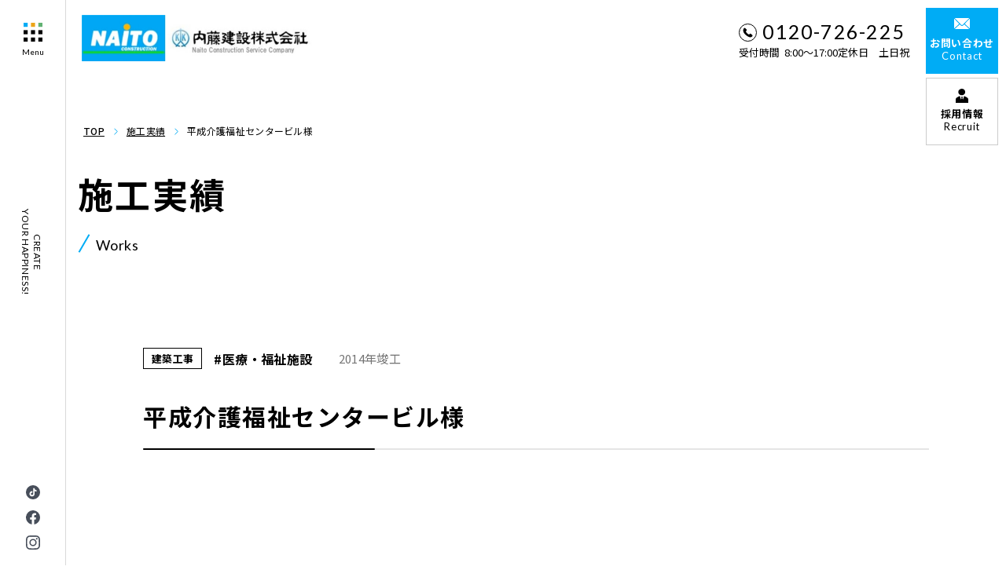

--- FILE ---
content_type: text/html; charset=UTF-8
request_url: https://naito-csc.jp/works/p408/
body_size: 6984
content:
<!DOCTYPE html>
<html lang="ja">
  <head>
  <meta charset="utf-8">
  <meta name="format-detection" content="telephone=no">
  <meta http-equiv="X-UA-Compatible" content="IE=edge">
    <link rel="preconnect" href="https://fonts.googleapis.com">
  <link rel="preconnect" href="https://fonts.gstatic.com" crossorigin>
  <!-- Google Tag Manager -->
  <script>
  (function(w, d, s, l, i) {
    w[l] = w[l] || [];
    w[l].push({
      'gtm.start': new Date().getTime(),
      event: 'gtm.js'
    });
    var f = d.getElementsByTagName(s)[0],
      j = d.createElement(s),
      dl = l != 'dataLayer' ? '&l=' + l : '';
    j.async = true;
    j.src =
      'https://www.googletagmanager.com/gtm.js?id=' + i + dl;
    f.parentNode.insertBefore(j, f);
  })(window, document, 'script', 'dataLayer', 'GTM-NMSSNWNX');
  </script>
  <!-- End Google Tag Manager -->
    <meta name="viewport" content="width=device-width, initial-scale=1, maximum-scale=1, user-scalable=0">  <script>
  var IS_PSI = navigator.userAgent.indexOf("Google Page Speed") >= 0 || navigator.userAgent.indexOf("Lighthouse") >=
    0 || navigator.userAgent.indexOf("Speed Insights") >= 0;
  </script>
  <script async src="https://naito-csc.jp/assets/js/lib/detector.min.js"></script>
  <link rel="canonical" href="https://naito-csc.jp/works/p408/">

  <title>平成介護福祉センタービル様｜施工実績｜岐阜の総合建設 【内藤建設株式会社】</title>
  <meta name="description" content="内藤建設の施工実績をご紹介します。公共施設、医療・福祉施設、商業施設、工場・倉庫等、事務所、マンション、再生建築、土木工事、改修工事なら、内藤建設にお任せください。">
  <meta name="keywords" content="">

  <!--facebook-->
  <meta property="og:title" content="平成介護福祉センタービル様｜施工実績｜岐阜の総合建設 【内藤建設株式会社】">
  <meta property="og:type" content="website">
  <meta property="og:url" content="https://naito-csc.jp/works/p408/">
  <meta property="og:image"
    content="https://naito-csc.jp/assets/img/common/other/OGP.png">
  <meta property="og:site_name"
    content="Naito-csc">
  <meta property="og:description" content="内藤建設の施工実績をご紹介します。公共施設、医療・福祉施設、商業施設、工場・倉庫等、事務所、マンション、再生建築、土木工事、改修工事なら、内藤建設にお任せください。">
  <meta property="fb:app_id" content="">
  <!--/facebook-->

  <!-- Twitter -->
  <meta name="twitter:card" content="summary_large_image">
  <meta name="twitter:url" content="https://naito-csc.jp/works/p408/">
  <meta name="twitter:title" content="平成介護福祉センタービル様｜施工実績｜岐阜の総合建設 【内藤建設株式会社】">
  <meta name="twitter:description" content="内藤建設の施工実績をご紹介します。公共施設、医療・福祉施設、商業施設、工場・倉庫等、事務所、マンション、再生建築、土木工事、改修工事なら、内藤建設にお任せください。">
  <meta name="twitter:image"
    content="https://naito-csc.jp/assets/img/common/other/OGP.png">
  <meta name="twitter:site"
    content="Naito-csc">
  <meta name="twitter:creator"
    content="Naito-csc">
  <!-- /Twitter -->

  <!--css-->
  <link href="https://naito-csc.jp/assets/css/styles.min.css" rel="stylesheet" media="all">
    <link href="https://naito-csc.jp/assets/css/custom.css" rel="stylesheet" media="all">
  <link href="https://naito-csc.jp/assets/css/lib/aos.min.css" rel="stylesheet" media="all">
    <!--/css-->

  <link rel="icon" href="https://naito-csc.jp/assets/img/common/favicon.ico" type="image/vnd.microsoft.icon">
  <link rel="apple-touch-icon" href="https://naito-csc.jp/assets/img/common/apple.png" />
  <meta name='robots' content='max-image-preview:large' />
<link rel="alternate" type="application/json+oembed" href="https://naito-csc.jp/wp-json/oembed/1.0/embed?url=https%3A%2F%2Fnaito-csc.jp%2Fworks%2Fp408%2F" />
<link rel="alternate" type="text/xml+oembed" href="https://naito-csc.jp/wp-json/oembed/1.0/embed?url=https%3A%2F%2Fnaito-csc.jp%2Fworks%2Fp408%2F&#038;format=xml" />
<link rel="icon" href="https://naito-csc.jp/wp/wp-content/uploads/2023/10/favicon.ico" sizes="32x32" />
<link rel="icon" href="https://naito-csc.jp/wp/wp-content/uploads/2023/10/favicon.ico" sizes="192x192" />
<link rel="apple-touch-icon" href="https://naito-csc.jp/wp/wp-content/uploads/2023/10/favicon.ico" />
<meta name="msapplication-TileImage" content="https://naito-csc.jp/wp/wp-content/uploads/2023/10/favicon.ico" />
<link rel="stylesheet" href="https://naito-csc.jp/assets/css/page/works.min.css">
<link rel="stylesheet" href="https://naito-csc.jp/assets/css/lib/slick.css">
</head>

<body id="works" class="works">
  <!-- Google Tag Manager (noscript) -->
<noscript><iframe src="https://www.googletagmanager.com/ns.html?id=GTM-NMSSNWNX" height="0" width="0"
    style="display:none;visibility:hidden"></iframe></noscript>
<!-- End Google Tag Manager (noscript) -->
<header id="header" class="header">
  <div class="inHeader">
    <a href="https://naito-csc.jp/" class="logo-wrapper animate-firstload fade-right delay1" aria-label="logo">
            <p class="logo">
        <img class="SP" rel="js-lazy" src="[data-uri]"
          data-src="https://naito-csc.jp/wp/wp-content/themes/wp-templ/assets/image/common/logoSP.jpg" width="82" height="46" alt="内藤建設株式会社">
        <img class="PC" rel="js-lazy" src="[data-uri]"
          data-src="https://naito-csc.jp/wp/wp-content/themes/wp-templ/assets/image/common/logo.jpg" width="298" height="60" alt="内藤建設株式会社">
      </p>
          </a>
    <div class="layerMenu">
      <div class="inLayer">
        <div class="hNavi animate-firstload fade-left delay1">
          <ul>
            <li class="c-calling PC js-change-color">
              <a href="tel:0120-726-225" aria-label="calling">
                <p class="c-tel PC">0120-726-225</p>
                <p class="c-time PC">受付時間&nbsp;&nbsp;8:00〜17:00定休日　土日祝</p>
              </a>
            </li>
            <li>
              <ul class="contact-info-wrapper">
                <li class="c-contact-link">
                  <a href="https://naito-csc.jp/contact/">
                    <p class="txt-jp">お問い合わせ</p>
                    <p class="txt-en">Contact</p>
                  </a>
                </li>
                <li class="c-recruit-link">
                  <a href="https://www.naito-csc.com/" target="_blank">
                    <p class="txt-jp">採用情報</p>
                    <p class="txt-en">Recruit</p>
                  </a>
                </li>
                <li class="SP">
                  <p class="hamberger"></p>
                </li>
              </ul>
            </li>
          </ul>
        </div>
        <div class="gNavi">
          <div class="gNavi-inner">
            <div class="nav-heading">
              <a href="https://naito-csc.jp/" class="logo-wrapper">
                <p class="logo">
                  <img class="SP" rel="js-lazy" src="[data-uri] "
                    data-src="https://naito-csc.jp/wp/wp-content/themes/wp-templ/assets/image/common/logo_naviSP.png" width="82" height="46"
                    alt="NAITO">
                  <img class="PC" rel="js-lazy" src="[data-uri] "
                    data-src="https://naito-csc.jp/wp/wp-content/themes/wp-templ/assets/image/common/logo_navi.png" width="298" height="58"
                    alt="NAITO">
                </p>
              </a>
              <p class="close-btn"><span></span></p>
            </div>
            <div class="nav-content">
              <div class="nav-sec01">
                <a class="nav-link style02" href="https://naito-csc.jp/about/"><span>内藤建設について</span></a>
                <a class="nav-link style02" href="https://naito-csc.jp/works/"><span>施工実績</span></a>
                <a class="nav-link style02" href="https://naito-csc.jp/project/"><span>プロジェクトストーリー</span></a>
                <a class="nav-link style02" href="https://naito-csc.jp/news/"><span>お知らせ</span></a>
                <a class="nav-link style02" href="https://naito-csc.jp/sdgs/"><span>SDGs</span></a>
                <a class="nav-link style02 last-child" href="https://naito-csc.jp/company/"><span>会社情報</span></a>
                <ul class="nav-sublink-list">
                  <li class="sublink-item">
                    <a href="https://naito-csc.jp/company/message/"><span>代表挨拶</span></a>
                  </li>
                  <li class="sublink-item">
                    <a href="https://naito-csc.jp/company/access/"><span>アクセスマップ</span></a>
                  </li>
                  <li class="sublink-item">
                    <a href="https://naito-csc.jp/company/philosophy/"><span>理念・方針</span></a>
                  </li>
                  <li class="sublink-item">
                    <a href="https://naito-csc.jp/company/history/"><span>沿革</span></a>
                  </li>
                  <li class="sublink-item">
                    <a href="https://naito-csc.jp/company/profile/"><span>会社概要</span></a>
                  </li>
                  <li class="sublink-item">
                    <a href="https://naito-csc.jp/company/newsletter/"><span>ニュースレター</span></a>
                  </li>
                  <li class="sublink-item"></li>
                  <li class="sublink-item">
                    <a href="https://naito-csc.jp/company/sustainability/"><span>サステナビリティ</span></a>
                  </li>
                </ul>
                <p class="nav-link style02 disable"><span>事業内容</span></p>
                <ul class="nav-sublink-list">
                  <li class="sublink-item">
                    <a href="https://naito-csc.jp/services/design/"><span>設計部</span></a>
                  </li>
                  <li class="sublink-item">
                    <a href="https://naito-csc.jp/services/civil/"><span>土木事業部</span></a>
                  </li>
                  <li class="sublink-item">
                    <a href="https://naito-csc.jp/services/construction/"><span>総合建設部</span></a>
                  </li>
                  <li class="sublink-item">
                    <a href="https://naito-csc.jp/services/cs/"><span>CS事業部</span></a>
                  </li>
                  <li class="sublink-item">
                    <a href="https://naito-csc.jp/services/home/"><span>住宅事業部</span></a>
                  </li>
                  <li class="sublink-item">
                    <a href="https://naito-csc.jp/services/real_estate/"><span>不動産事業部</span></a>
                  </li>
                </ul>
                <a class="nav-link item-txt c-link-ico" href="https://www.naito-csc.com/"><span>採用情報</span></a>
              </div>
              <div class="nav-sec02">
                <div class="nav-photo">
                  <p class="SP"><img src="[data-uri]"
                      data-src="https://naito-csc.jp/wp/wp-content/themes/wp-templ/assets/image/common/gnav_img_01SP.jpg" width="330" height="132"
                      rel="js-lazy" alt="menu"></p>
                  <p class="PC"><img src="[data-uri]"
                      data-src="https://naito-csc.jp/wp/wp-content/themes/wp-templ/assets/image/common/gnav_img_01.jpg" width="680" height="228"
                      rel="js-lazy" alt="menu"></p>
                </div>
                <div class="nav-contact">
                  <ul>
                    <li class="contact-link">
                      <a class="c-btn01" href="https://naito-csc.jp/contact/">
                        <p class="txt-jp">お問い合わせ</p>
                        <p class="txt-en">Contact</p>
                      </a>
                    </li>
                    <li class="recruit-link">
                      <a class="c-btn01" href="https://www.naito-csc.com/" target="_blank">
                        <p class="txt-jp">採用情報</p>
                        <p class="txt-en">Recruit</p>
                      </a>
                    </li>
                  </ul>
                  <div class="calling">
                    <a class="c-btn01" href="tel:0120-726-225">
                      <p class="c-tel">0120-726-225</p>
                      <p class="c-time">受付時間 &nbsp;8:00〜17:00定休日　土日祝</p>
                    </a>
                  </div>
                </div>
              </div>
            </div>
            <div class="nav-footer">
              <a class="nav-link c-item-txt" href="https://naito-csc.jp/privacy/"><span
                  class=" c-hover-txt__udl">個人情報保護方針</span></a>
              <div class="sns-ico">
                <a href="https://www.tiktok.com/@naito_nesan?is_from_webapp=1&sender_device=pc" aria-label="tiktok sns"
                  class="ico tiktok-ico c-transition" target="_blank"></a>
                <a href="https://www.facebook.com/people/内藤建設株式会社/100063815852170/" aria-label="facebook sns"
                  class="ico facebook-ico c-transition" target="_blank"></a>
                <a href="https://www.instagram.com/naito.kk/" aria-label="facebook sns"
                  class="ico instagram-ico c-transition" target="_blank"></a>
              </div>
            </div>
          </div>
        </div>
      </div>
    </div>
  </div>
</header>
<div class="fixed-sidebar animate-firstload fade-right">
  <div class="sidebar-inner">
    <p class="hamberger">Menu</p>
    <p class="sidebar-txt">CREATE<br>YOUR HAPPINESS!</p>
    <div class="sns-ico">
      <a href="https://www.tiktok.com/@naito_nesan?is_from_webapp=1&sender_device=pc" aria-label="tiktok sns"
        class="ico tiktok-ico" target="_blank"></a>
      <a href="https://www.facebook.com/people/内藤建設株式会社/100063815852170/" aria-label="facebook sns"
        class="ico facebook-ico" target="_blank"></a>
      <a href="https://www.instagram.com/naito.kk/" aria-label="instagram sns" class="ico instagram-ico"
        target="_blank"></a>
    </div>
  </div>
</div>  <main id="wrap" class="single-works">
    <div class="inner1174">
      <div class="c-breadcrumb aos-init" data-aos="fade-in">
        <ul class="c-breadcrumb__items">
          <li><a href="https://naito-csc.jp/">TOP</a></li>
          <li><a href="https://naito-csc.jp/works/">施工実績</a></li>
          <li>平成介護福祉センタービル様</li>
        </ul>
      </div>
      <p class="c-ttl02 left aos-init" data-aos="fade-left">
        <span class="c-ttl02__ttlen">Works</span>
        <span class="c-ttl02__ttljp">施工実績</span>
      </p>
    </div>

    <div class="p-works">
      <div class="cms-single01">
        <div class="single-main inner1000">
          <div class="single-info  aos-init" data-aos="fade-up">
            <div class="info-inner">
                                <span class="single-cat cat1">建築工事</span>
                                              <span class="single-cat cat2">#医療・福祉施設</span>
                            <span class="single-date">2014年竣工</span>
            </div>
            <h1 class="single-ttl aos-init" data-aos="fade-up">平成介護福祉センタービル様</h1>
          </div>
        </div>
                  <div class="single-gallery aos-init" data-aos="fade-up">
            <div class="gallery-slider">
                              <div class="gallery-photo">
                  <img src="https://naito-csc.jp/wp/wp-content/uploads/2023/03/26146b2e1b71e1003138bc895cc10ebd.jpg" width="940" height="634" alt="">
                                  </div>
                              <div class="gallery-photo">
                  <img src="https://naito-csc.jp/wp/wp-content/uploads/2023/03/814a237603d9fa77ef1b740f6386c4db.jpg" width="940" height="634" alt="">
                                  </div>
                              <div class="gallery-photo">
                  <img src="https://naito-csc.jp/wp/wp-content/uploads/2023/03/9fb5738cbbb7704055be67f1c3c22c2e.jpg" width="940" height="634" alt="">
                                  </div>
                              <div class="gallery-photo">
                  <img src="https://naito-csc.jp/wp/wp-content/uploads/2023/03/718f4fd887b9a16b40efe73f463fdc41.jpg" width="940" height="634" alt="">
                                  </div>
                              <div class="gallery-photo">
                  <img src="https://naito-csc.jp/wp/wp-content/uploads/2023/03/94135fbab758f827f768cf541f70e194.jpg" width="940" height="634" alt="">
                                  </div>
                              <div class="gallery-photo">
                  <img src="https://naito-csc.jp/wp/wp-content/uploads/2023/03/dbe1ab0a88933eed668d10586e622dd2.jpg" width="940" height="634" alt="">
                                  </div>
                              <div class="gallery-photo">
                  <img src="https://naito-csc.jp/wp/wp-content/uploads/2023/03/8e70bdd45b0998d54899ce792c061936.jpg" width="940" height="634" alt="">
                                  </div>
                          </div>
            <p class="tool-slide">
              <span class="pagingInfo"></span>
            </p>
          </div>
                <div class="inner940">
                              <div class="single-content aos-init" data-aos="fade-up"></div>
          <div class="clearfix"></div>
                  </div>
      </div>

            <div class="single-pagenavi inner940 aos-init" data-aos="fade-up">
        <div class="single-wrap">
          <div class="page-prev">
                          <a href="https://naito-csc.jp/works/p416/" class="inner">
                <div class="page-thumb">
                  <img src="[data-uri]" data-src="https://naito-csc.jp/wp/wp-content/uploads/2023/03/e73480a018fa7cf1cb77206d6c8f486f2.jpg" rel="js-lazy" width="180" height="122" alt="">
                </div>
                                <p class="page-ttl">特別養護老人ホームオーク様                </p>
              </a>
                      </div>
          <div class="page-tolist">
            <a href="https://naito-csc.jp/works/" class="c-btn01">
              <span class="txt">一覧を見る</span>
            </a>
          </div>
          <div class="page-next">
                          <a href="https://naito-csc.jp/works/p406/" class="inner">
                <div class="page-thumb">
                  <img src="[data-uri]" data-src="https://naito-csc.jp/wp/wp-content/uploads/2023/03/CIMG2956.jpg" rel="js-lazy" width="180" height="122" alt="名古屋市立西部医療センター様">
                </div>
                                <p class="page-ttl">名古屋市立西部医療センター様</p>
              </a>
                      </div>
        </div>
      </div>
              <div class="related-block">
          <div class="c-ttl02 style-center aos-init" data-aos="fade-in">
            <p class="c-ttl02__ttlen">Related Works</p>
            <h2 class="c-ttl02__ttljp">施工実績</h2>
          </div>
          <div class="related-list aos-init" data-aos="fade-in">
            <div class="worklist-slider">
                              <a href="https://naito-csc.jp/works/p623/" class="c-hover c-worklist-item ">
                                      <div class="c-hover__viewbox">
                      <div class="photo">
                        <img src="[data-uri]" data-src="https://naito-csc.jp/wp/wp-content/uploads/2023/03/041.jpg" rel="js-lazy" width="364" height="245" alt="外壁改修">
                      </div>
                    </div>
                                    <div class="worklist-info">
                    <div class="sub-info">
                      <div class="cate-list">
                                                                              <span class="cate">改修工事</span>
                                                                                                                                <span class="cate cate2">#医療・福祉施設</span>
                                                                        </div>
                      <p class="time">2014年竣工</p>
                    </div>
                    <h2 class="worklist-ttl">外壁改修</h2>
                  </div>
                </a>
                              <a href="https://naito-csc.jp/works/p3600/" class="c-hover c-worklist-item ">
                                      <div class="c-hover__viewbox">
                      <div class="photo">
                        <img src="[data-uri]" data-src="https://naito-csc.jp/wp/wp-content/uploads/2025/07/002.jpg" rel="js-lazy" width="364" height="245" alt="株式会社明田 様　本社事務所及び倉庫">
                      </div>
                    </div>
                                    <div class="worklist-info">
                    <div class="sub-info">
                      <div class="cate-list">
                                                                              <span class="cate">建築工事</span>
                                                                                                                                <span class="cate cate2">#医療・福祉施設</span>
                                                      <span class="cate cate2">#教育施設</span>
                                                                        </div>
                      <p class="time">2025年竣工</p>
                    </div>
                    <h2 class="worklist-ttl">株式会社明田 様　本社事務所及び倉庫</h2>
                  </div>
                </a>
                              <a href="https://naito-csc.jp/works/p932/" class="c-hover c-worklist-item ">
                                      <div class="c-hover__viewbox">
                      <div class="photo">
                        <img src="[data-uri]" data-src="https://naito-csc.jp/wp/wp-content/uploads/2023/03/110775730ea7ce261c39f978da05c12c-1-scaled.jpg" rel="js-lazy" width="364" height="245" alt="社会福祉法人髙佳会 様　笠松いきいき倶楽部">
                      </div>
                    </div>
                                    <div class="worklist-info">
                    <div class="sub-info">
                      <div class="cate-list">
                                                                              <span class="cate">建築工事</span>
                                                                                                                                <span class="cate cate2">#医療・福祉施設</span>
                                                                        </div>
                      <p class="time">2022年竣工</p>
                    </div>
                    <h2 class="worklist-ttl">社会福祉法人髙佳会 様　笠松いきいき倶楽部</h2>
                  </div>
                </a>
                              <a href="https://naito-csc.jp/works/p1046/" class="c-hover c-worklist-item ">
                                      <div class="c-hover__viewbox">
                      <div class="photo">
                        <img src="[data-uri]" data-src="https://naito-csc.jp/wp/wp-content/uploads/2023/03/110775730ea7ce261c39f978da05c12c-20-scaled.jpg" rel="js-lazy" width="364" height="245" alt="社会福祉法人みなと福祉会 様　あしたの家">
                      </div>
                    </div>
                                    <div class="worklist-info">
                    <div class="sub-info">
                      <div class="cate-list">
                                                                              <span class="cate">建築工事</span>
                                                                                                                                <span class="cate cate2">#医療・福祉施設</span>
                                                                        </div>
                      <p class="time">2022年竣工</p>
                    </div>
                    <h2 class="worklist-ttl">社会福祉法人みなと福祉会 様　あしたの家</h2>
                  </div>
                </a>
                              <a href="https://naito-csc.jp/works/p904/" class="c-hover c-worklist-item  has-virtual">
                                      <div class="c-hover__viewbox">
                      <div class="photo">
                        <img src="[data-uri]" data-src="https://naito-csc.jp/wp/wp-content/uploads/2023/03/063.jpg" rel="js-lazy" width="364" height="245" alt="社会福祉法人髙佳会 様　長森いきいき倶楽部ANNEX">
                      </div>
                    </div>
                                    <div class="worklist-info">
                    <div class="sub-info">
                      <div class="cate-list">
                                                                              <span class="cate">建築工事</span>
                                                                                                                                <span class="cate cate2">#医療・福祉施設</span>
                                                                        </div>
                      <p class="time">2021年竣工</p>
                    </div>
                    <h2 class="worklist-ttl">社会福祉法人髙佳会 様　長森いきいき倶楽部ANNEX</h2>
                  </div>
                </a>
                              <a href="https://naito-csc.jp/works/p458/" class="c-hover c-worklist-item ">
                                      <div class="c-hover__viewbox">
                      <div class="photo">
                        <img src="[data-uri]" data-src="https://naito-csc.jp/wp/wp-content/uploads/2023/03/e73480a018fa7cf1cb77206d6c8f486f1.jpg" rel="js-lazy" width="364" height="245" alt="ショートスティゆうゆう様">
                      </div>
                    </div>
                                    <div class="worklist-info">
                    <div class="sub-info">
                      <div class="cate-list">
                                                                              <span class="cate">建築工事</span>
                                                                                                                                <span class="cate cate2">#医療・福祉施設</span>
                                                                        </div>
                      <p class="time">2014年竣工</p>
                    </div>
                    <h2 class="worklist-ttl">ショートスティゆうゆう様</h2>
                  </div>
                </a>
                              <a href="https://naito-csc.jp/works/p751/" class="c-hover c-worklist-item ">
                                      <div class="c-hover__viewbox">
                      <div class="photo">
                        <img src="[data-uri]" data-src="https://naito-csc.jp/wp/wp-content/uploads/2023/03/8433258455e0a40702af323fa5c87c75-e1466568859728.jpg" rel="js-lazy" width="364" height="245" alt="河合内科医院様">
                      </div>
                    </div>
                                    <div class="worklist-info">
                    <div class="sub-info">
                      <div class="cate-list">
                                                                              <span class="cate">設計施工</span>
                                                                                                                                <span class="cate cate2">#医療・福祉施設</span>
                                                                        </div>
                      <p class="time">2016年竣工</p>
                    </div>
                    <h2 class="worklist-ttl">河合内科医院様</h2>
                  </div>
                </a>
                              <a href="https://naito-csc.jp/works/p741/" class="c-hover c-worklist-item ">
                                      <div class="c-hover__viewbox">
                      <div class="photo">
                        <img src="[data-uri]" data-src="https://naito-csc.jp/wp/wp-content/uploads/2023/03/f1a00bef0f16d33e9bdcae6221a1d98a-e1467002257322.jpg" rel="js-lazy" width="364" height="245" alt="あいさんハウス・ぎふ様">
                      </div>
                    </div>
                                    <div class="worklist-info">
                    <div class="sub-info">
                      <div class="cate-list">
                                                                              <span class="cate">建築工事</span>
                                                                                                                                <span class="cate cate2">#医療・福祉施設</span>
                                                                        </div>
                      <p class="time">2016年竣工</p>
                    </div>
                    <h2 class="worklist-ttl">あいさんハウス・ぎふ様</h2>
                  </div>
                </a>
                              <a href="https://naito-csc.jp/works/p2795/" class="c-hover c-worklist-item ">
                                      <div class="c-hover__viewbox">
                      <div class="photo">
                        <img src="[data-uri]" data-src="https://naito-csc.jp/wp/wp-content/uploads/2024/03/002.jpg" rel="js-lazy" width="364" height="245" alt="医療法人和光会 様　ファミリーケア六条">
                      </div>
                    </div>
                                    <div class="worklist-info">
                    <div class="sub-info">
                      <div class="cate-list">
                                                                              <span class="cate">建築工事</span>
                                                      <span class="cate">木造建築</span>
                                                                                                                                <span class="cate cate2">#医療・福祉施設</span>
                                                                        </div>
                      <p class="time">2024年竣工</p>
                    </div>
                    <h2 class="worklist-ttl">医療法人和光会 様　ファミリーケア六条</h2>
                  </div>
                </a>
                              <a href="https://naito-csc.jp/works/p857/" class="c-hover c-worklist-item ">
                                      <div class="c-hover__viewbox">
                      <div class="photo">
                        <img src="[data-uri]" data-src="https://naito-csc.jp/wp/wp-content/uploads/2023/03/004.jpg" rel="js-lazy" width="364" height="245" alt="株式会社羽島企画 様　ハッピーナチュラルママーズタウン">
                      </div>
                    </div>
                                    <div class="worklist-info">
                    <div class="sub-info">
                      <div class="cate-list">
                                                                              <span class="cate">建築工事</span>
                                                                                                                                <span class="cate cate2">#医療・福祉施設</span>
                                                                        </div>
                      <p class="time">2019年竣工</p>
                    </div>
                    <h2 class="worklist-ttl">株式会社羽島企画 様　ハッピーナチュラルママーズタウン</h2>
                  </div>
                </a>
                          </div>
            <div class="progress aos-init" data-aos="fade-in" role="progressbar" aria-label="progressbar" aria-valuemin="0" aria-valuemax="100">
            </div>
          </div>
        </div>
      
    </div>
  </main>
  <div class="consul-block">
  <div class="contact-block-wrapper">
    <div class="contact-block inner1174">
      <div class="c-ttl02 contact-item item01">
        <small class="aos-init" data-aos="fade-up" data-aos-delay="300">お問い合わせはお電話またはメールフォームにてお気軽にお寄せください。</small>
        <span class="c-ttl02__ttlen aos-init" data-aos="fade-up" data-aos-delay="200">Contact</span>
        <span class="c-ttl02__ttljp aos-init" data-aos="fade-up" data-aos-delay="100">お問い合わせ・ご相談</span>
      </div>
      <div class="contact-item-wrapper aos-init" data-aos="fade-up" data-aos-delay="400">
        <div class="contact-item c-calling item02">
          <a href="tel:0120-726-225">
            <p class="c-tel">0120-726-225</p>
            <p class="c-time">受付時間  8:00〜17:00　定休日 土日祝</p>
          </a>
        </div>
        <div class="contact-item item03">
          <a class="c-contact-link" href="https://naito-csc.jp/contact/">
            <p class="txt-jp">お問い合わせ</p>
            <p class="txt-en">Contact</p>
          </a>
          <a class="c-recruit-link" href="https://www.naito-csc.com/">
            <p class="txt-jp">採用情報</p>
            <p class="txt-en">Recruit</p>
          </a>
        </div>
      </div>
    </div>
  </div>
</div>
<footer class="footer" id="footer">
  <div class="inner1076">
    <a href="https://naito-csc.jp/" class="logo-wrapper">
      <img src="[data-uri]" data-src="https://naito-csc.jp/wp/wp-content/themes/wp-templ/assets/image/common/logo_footer.png" width="298" height="60" rel="js-lazy" alt="NAITO">
    </a>
    <div class="footer-info">
      <div class="footer-info-left">
        <p class="txt01">
          〒500-8645 <br class="PC">
          岐阜県岐阜市六条南3丁目10番10号
        </p>
        <div class="txt02">
          <a href="tel:058(272)0225">TEL 058(272)0225</a> / <br class="SP">FAX 058(272)7110
        </div>
      </div>
      <div class="footer-info-right">
        <div class="sns-ico">
          <a href="https://www.tiktok.com/@naito_nesan?is_from_webapp=1&sender_device=pc" target="_blank" aria-label="tiktok sns" class="ico tiktok-ico"></a>
          <a href="https://www.facebook.com/people/内藤建設株式会社/100063815852170/" target="_blank" aria-label="facebook sns" class="ico facebook-ico"></a>
          <a href="https://www.instagram.com/naito.kk/" target="_blank" aria-label="instagram sns" class="ico instagram-ico"></a>
        </div>
      </div>
    </div>
    <div class="footer-sitemap">
      <ul class="sitemap-list">
        <li class="ttl01">Contents</li>
        <li class="txt01"><a href="https://naito-csc.jp/">トップページ</a></li>
        <li class="txt01"><a href="https://naito-csc.jp/about/">内藤建設について</a></li>
        <li class="txt01"><a href="https://naito-csc.jp/works/">施工実績</a></li>
        <li class="txt01"><a href="https://naito-csc.jp/project/">プロジェクトストーリー</a></li>
        <li class="txt01"><a href="https://naito-csc.jp/news/">お知らせ</a></li>
        <li class="txt01"><a href="https://naito-csc.jp/sdgs/">内藤建設の取り組み</a></li>
      </ul>
      <ul class="sitemap-list">
        <li class="ttl01 disable">Services</li>
        <li class="txt01 disable">事業内容</li>
        <li class="txt02"><a href="https://naito-csc.jp/services/design/">設計部</a></li>
        <li class="txt02"><a href="https://naito-csc.jp/services/construction/">総合建設部</a></li>
        <li class="txt02"><a href="https://naito-csc.jp/services/home/">住宅事業部</a></li>
        <li class="txt02"><a href="https://naito-csc.jp/services/civil/">土木事業部</a></li>
        <li class="txt02"><a href="https://naito-csc.jp/services/cs/">CS事業部</a></li>
        <li class="txt02"><a href="https://naito-csc.jp/services/real_estate/">不動産事業部</a></li>
      </ul>
      <ul class="sitemap-list">
        <li class="ttl01 ">Company</li>
        <li class="txt01"><a href="https://naito-csc.jp/company/">会社情報</a></li>
        <li class="txt02"><a href="https://naito-csc.jp/company/message/">代表挨拶</a></li>
        <li class="txt02"><a href="https://naito-csc.jp/company/philosophy/">理念・方針</a></li>
        <li class="txt02"><a href="https://naito-csc.jp/company/profile/">会社概要</a></li>
        <li class="txt02"><a href="https://naito-csc.jp/company/access/">アクセスマップ</a></li>
        <li class="txt02"><a href="https://naito-csc.jp/company/history/">沿革</a></li>
        <li class="txt02"><a href="https://naito-csc.jp/company/newsletter/">ニュースレター</a></li>
        <li class="txt02"><a href="https://naito-csc.jp/company/sustainability/">サステナビリティ</a></li>

      </ul>
      <ul class="sitemap-list">
        <li class="ttl01">Recruit</li>
        <li class="txt01 link-ico"><a href="https://www.naito-csc.com/">採用情報</a></li>
        <li>
          <ul class="sitemap-list-sp SP">
            <li class="ttl01">Contact</li>
            <li class="txt01"><a href="https://naito-csc.jp/contact/">お問い合わせ</a></li>
            <li class="ttl01">Privacy</li>
            <li class="txt01"><a href="https://naito-csc.jp/privacy/">個人情報保護方針</a></li>
          </ul>
        </li>
      </ul>
      <ul class="sitemap-list PC">
        <li class="ttl01">Contact</li>
        <li class="txt01"><a href="https://naito-csc.jp/contact/">お問い合わせ</a></li>
      </ul>
    </div>
  </div>
  <div class="copy-right">
    <div class="inner1076 copy-right-inner">
      <span class="copy-right-txt">©&nbsp;2023 &nbsp;Naito CSC</span>
      <a class="copy-right-link PC" href="https://naito-csc.jp/privacy/">個人情報保護方針</a>
    </div>
  </div>
  <div class="page-top-wrapper">
    <p id="totop" class="page-top-btn"><span>Page top</span></p>
  </div>
</footer>
<script>
  var JS_APP_URL = 'https://naito-csc.jp/';
</script>
<script src="https://naito-csc.jp/assets/js/common.min.js"></script>
<script async src="https://naito-csc.jp/assets/js/lib/aos.min.js"></script>
  <script defer src="https://naito-csc.jp/assets/js/lib/jquery.matchHeight.min.js"></script>
  <script>
    setTimeout(function() {
      $(".animate-firstload").addClass("show");
      $(".fixed-sidebar").css({
        "z-index": 9999
      });
    }, 100);
    setTimeout(function() {
      $("body").removeAttr("style");
      $(".fixed-sidebar").css({
        "z-index": 999
      });
    }, 200);
  </script>
  <script src="https://naito-csc.jp/assets/js/lib/slick.min.js"></script>
  <script src="https://naito-csc.jp/assets/js/page/works.min.js"></script>
</body>

</html>

--- FILE ---
content_type: text/css
request_url: https://naito-csc.jp/assets/css/page/works.min.css
body_size: 5779
content:
.works .p-works{margin-bottom:121px}@media (max-width: 767px){.works .p-works{margin-bottom:78px}}.works .p-works .filter-bar{position:relative;display:-webkit-box;display:-moz-box;display:-ms-flexbox;display:-webkit-flex;display:flex;-webkit-justify-content:center;-moz-justify-content:center;-ms-justify-content:center;-o-justify-content:center;justify-content:center;margin:118px 0 100px auto;z-index:10}@media (max-width: 767px){.works .p-works .filter-bar{flex-direction:column;margin:58px 0 63px 0}}@media (min-width: 768px){.works .p-works .filter-result{flex:1;order:1;margin-right:2%;margin-bottom:54px}}@media (max-width: 767px){.works .p-works .filter-result{margin-bottom:13px;margin-top:39px}}.works .p-works .filter-result-ttl{font-size:15px;font-size:1.5rem;line-height:2em;letter-spacing:.025em;font-weight:400}.works .p-works .filter-result-cat{font-size:15px;font-size:1.5rem;line-height:2em;letter-spacing:.025em;font-weight:400}.works .p-works .filter-clear{display:block;width:fit-content;margin:auto}@media (min-width: 768px){.works .p-works .filter-clear{position:absolute;bottom:-40px;right:0}}@media (max-width: 767px){.works .p-works .filter-clear{margin-top:64px}}.works .p-works .filter-clear span{position:relative;font-size:15px;font-size:1.5rem;line-height:1.4em;letter-spacing:.06em;font-weight:500;text-decoration:underline;cursor:pointer}@media (min-width: 768px){.works .p-works .filter-clear span{padding-left:37px}}@media (max-width: 767px){.works .p-works .filter-clear span{padding-top:34px}}@media only screen and (min-width: 1025px){.works .p-works .filter-clear span:hover{text-decoration:none;opacity:0.75}.works .p-works .filter-clear span:hover::before{-webkit-transform:rotate(90deg);-moz-transform:rotate(90deg);-ms-transform:rotate(90deg);-o-transform:rotate(90deg);transform:rotate(90deg)}}.works .p-works .filter-clear span::before{position:absolute;display:block;content:"";top:0;left:0;width:24px;height:24px;-webkit-transition:linear 0.3s;-moz-transition:linear 0.3s;-ms-transition:linear 0.3s;-o-transition:linear 0.3s;transition:linear 0.3s;background:url("data:image/svg+xml,%3Csvg xmlns='http://www.w3.org/2000/svg' viewBox='0 0 24 24'%3E%3Cg id='Group_80828' data-name='Group 80828' transform='translate(-856 -2215)'%3E%3Cg id='Group_80827' data-name='Group 80827'%3E%3Cg id='Group_80826' data-name='Group 80826'%3E%3Cg id='Group_80825' data-name='Group 80825'%3E%3Cg id='Group_80824' data-name='Group 80824'%3E%3Cg id='Group_80823' data-name='Group 80823'%3E%3Cg id='Group_80822' data-name='Group 80822'%3E%3Cg id='Group_80821' data-name='Group 80821'%3E%3Cg id='Group_80820' data-name='Group 80820'%3E%3Cg id='Group_79428' data-name='Group 79428' transform='translate(856 2215)'%3E%3Cg id='Ellipse_416' data-name='Ellipse 416' fill='none' stroke='%23000' stroke-width='1'%3E%3Ccircle cx='12' cy='12' r='12' stroke='none'/%3E%3Ccircle cx='12' cy='12' r='11.5' fill='none'/%3E%3C/g%3E%3Cline id='Line_371' data-name='Line 371' x1='8' y1='8' transform='translate(8 8)' fill='none' stroke='%23000' stroke-width='1'/%3E%3Cline id='Line_372' data-name='Line 372' y1='8' x2='8' transform='translate(8 8)' fill='none' stroke='%23000' stroke-width='1'/%3E%3C/g%3E%3C/g%3E%3C/g%3E%3C/g%3E%3C/g%3E%3C/g%3E%3C/g%3E%3C/g%3E%3C/g%3E%3C/g%3E%3C/svg%3E") no-repeat}@media (max-width: 767px){.works .p-works .filter-clear span::before{right:0;margin:auto}}.works .p-works .menu-wrapper{display:-webkit-box;display:-moz-box;display:-ms-flexbox;display:-webkit-flex;display:flex;flex:2;-webkit-align-items:flex-start;-moz-align-items:flex-start;-ms-align-items:flex-start;-o-align-items:flex-start;align-items:flex-start}@media (min-width: 768px){.works .p-works .menu-wrapper{max-width:960px;order:2}}@media (max-width: 767px){.works .p-works .menu-wrapper{position:relative;-webkit-flex-wrap:wrap;-moz-flex-wrap:wrap;-ms-flex-wrap:wrap;-o-flex-wrap:wrap;flex-wrap:wrap}}.works .p-works .menu-wrapper .dropdown-menu{border:1px solid #000;padding:18px 25px;cursor:pointer}@media (min-width: 768px){.works .p-works .menu-wrapper .dropdown-menu{position:relative;flex:1}}@media (max-width: 767px){.works .p-works .menu-wrapper .dropdown-menu{padding:9px 10px 12px 11px;width:100%;position:relative}}.works .p-works .menu-wrapper .dropdown-menu:not(:last-child){margin-right:3.2%}@media (max-width: 767px){.works .p-works .menu-wrapper .dropdown-menu:not(:last-child){margin-right:0;margin-bottom:3%}}@media only screen and (min-width: 1025px){.works .p-works .menu-wrapper .dropdown-menu:hover:not(.show){-webkit-box-shadow:inset 0px 0px 0px 1px #000;-moz-box-shadow:inset 0px 0px 0px 1px #000;-ms-box-shadow:inset 0px 0px 0px 1px #000;-o-box-shadow:inset 0px 0px 0px 1px #000;box-shadow:inset 0px 0px 0px 1px #000;-webkit-transition:all 0.3s ease-in-out;-moz-transition:all 0.3s ease-in-out;-ms-transition:all 0.3s ease-in-out;-o-transition:all 0.3s ease-in-out;transition:all 0.3s ease-in-out}.works .p-works .menu-wrapper .dropdown-menu:hover:not(.show) .menu-ttl ::before{-webkit-transform:scale(1.3);-moz-transform:scale(1.3);-ms-transform:scale(1.3);-o-transform:scale(1.3);transform:scale(1.3)}}.works .p-works .menu-wrapper .dropdown-menu.show .menu-content{display:block}.works .p-works .menu-wrapper .dropdown-menu.show .menu-ttl::after{-webkit-transition:all 0.3s linear;-moz-transition:all 0.3s linear;-ms-transition:all 0.3s linear;-o-transition:all 0.3s linear;transition:all 0.3s linear;-webkit-transform:rotate(180deg);-moz-transform:rotate(180deg);-ms-transform:rotate(180deg);-o-transform:rotate(180deg);transform:rotate(180deg)}.works .p-works .menu-wrapper .dropdown-menu.show.voice{-webkit-box-shadow:inset 0px 0px 0px 1px #000;-moz-box-shadow:inset 0px 0px 0px 1px #000;-ms-box-shadow:inset 0px 0px 0px 1px #000;-o-box-shadow:inset 0px 0px 0px 1px #000;box-shadow:inset 0px 0px 0px 1px #000;-webkit-transition:all 0.3s ease-in-out;-moz-transition:all 0.3s ease-in-out;-ms-transition:all 0.3s ease-in-out;-o-transition:all 0.3s ease-in-out;transition:all 0.3s ease-in-out}.works .p-works .menu-wrapper .dropdown-menu.show.voice .menu-ttl::after{-webkit-transform:rotate(0deg);-moz-transform:rotate(0deg);-ms-transform:rotate(0deg);-o-transform:rotate(0deg);transform:rotate(0deg)}.works .p-works .menu-wrapper .dropdown-menu .menu-ttl{position:relative;z-index:11}.works .p-works .menu-wrapper .dropdown-menu .menu-ttl span{font-size:15px;font-size:1.5rem;line-height:1.6em;letter-spacing:.025em;font-weight:700}@media (max-width: 767px){.works .p-works .menu-wrapper .dropdown-menu .menu-ttl span{font-size:14px;font-size:1.4rem;line-height:1.71429em;letter-spacing:.04em;font-weight:700}}@media only screen and (max-width: 322px){.works .p-works .menu-wrapper .dropdown-menu .menu-ttl span{font-size:11px;font-size:1.1rem;line-height:2.18182em;letter-spacing:.04em;font-weight:700}}.works .p-works .menu-wrapper .dropdown-menu .menu-ttl::after,.works .p-works .menu-wrapper .dropdown-menu .menu-ttl ::before{position:absolute;display:block;content:"";top:0;right:0;bottom:0;margin:auto}.works .p-works .menu-wrapper .dropdown-menu .menu-ttl::after{width:8px;height:8px;right:6px;background:url('data:image/svg+xml,<svg xmlns="http://www.w3.org/2000/svg"  viewBox="0 0 6.707 4.061"><g id="Group_83253" data-name="Group 83253" transform="translate(-800.647 -1325.046)"><g id="Group_83252" data-name="Group 83252"><g id="Group_83251" data-name="Group 83251"><path id="Path_364104" data-name="Path 364104" d="M1395.507,821.4l3,3-3,3" transform="translate(1628.401 -70.107) rotate(90)" fill="none" stroke="%23fff" stroke-width="1"/></g></g></g></svg>') center no-repeat}@media (max-width: 767px){.works .p-works .menu-wrapper .dropdown-menu .menu-ttl::after{right:4px}}.works .p-works .menu-wrapper .dropdown-menu .menu-ttl ::before{width:20px;height:20px;background-color:#00acf5;border-radius:50%;-webkit-transition:all 0.3s ease-in-out;-moz-transition:all 0.3s ease-in-out;-ms-transition:all 0.3s ease-in-out;-o-transition:all 0.3s ease-in-out;transition:all 0.3s ease-in-out}@media (max-width: 767px){.works .p-works .menu-wrapper .dropdown-menu .menu-ttl ::before{width:16px;height:16px}}.works .p-works .menu-wrapper .dropdown-menu .menu-content{position:absolute;z-index:10;padding:24px 14px 23px 27px;background-color:#fff;border:1px solid #000;right:-1px;left:-1px;top:32px;display:none}@media (min-width: 768px){.works .p-works .menu-wrapper .dropdown-menu .menu-content{border-top:unset}}@media (max-width: 767px){.works .p-works .menu-wrapper .dropdown-menu .menu-content{z-index:20;padding:0 0 23px 19px;top:calc(100% + 10px)}}.works .p-works .menu-wrapper .dropdown-menu .menu-content::before{position:absolute;content:"";display:block;height:1px;top:22px;right:27px;left:25px;background-color:#9f9f9f}@media (max-width: 767px){.works .p-works .menu-wrapper .dropdown-menu .menu-content::before{display:none}}.works .p-works .menu-wrapper .dropdown-menu .menu-content .cate-list{display:-webkit-box;display:-moz-box;display:-ms-flexbox;display:-webkit-flex;display:flex;-webkit-align-items:center;-moz-align-items:center;-ms-align-items:center;-o-align-items:center;align-items:center;flex-wrap:wrap;margin:24px 0 16px -3px}.works .p-works .menu-wrapper .dropdown-menu .menu-content .cate-list input[type="checkbox"]{display:none}.works .p-works .menu-wrapper .dropdown-menu .menu-content .cate-list .cate{display:inline-block;font-size:16px;font-size:1.6rem;letter-spacing:.025em;font-weight:700;color:#888;border:1px solid #f0f2f6;padding:4px 11px;margin-bottom:16px;margin-right:6%}@media (max-width: 767px){.works .p-works .menu-wrapper .dropdown-menu .menu-content .cate-list .cate{padding:4px 9px;margin-bottom:8px;margin-right:2%}}.works .p-works .menu-wrapper .dropdown-menu .menu-content .cate-list .cate.selected{background-color:#dbf3fd;border-color:#1196ce;color:#1196ce}.works .p-works .menu-wrapper .dropdown-menu .menu-content .c-btn01{max-width:148px;min-height:unset;margin:auto;outline:none;border:none;appearance:none;transform:translateX(-7px)}@media (max-width: 767px){.works .p-works .menu-wrapper .dropdown-menu .menu-content .c-btn01{max-width:120px;transform:translateX(-9px)}}.works .p-works .menu-wrapper .dropdown-menu .menu-content .c-btn01::after{right:16px}.works .p-works .menu-wrapper .dropdown-menu .menu-content .c-btn01 .txt{position:relative;z-index:2;display:block;padding:12px 38px 12px 25px;color:#000}@media (max-width: 767px){.works .p-works .menu-wrapper .dropdown-menu .menu-content .c-btn01 .txt{padding:8px 23px 8px 16px}}.works .p-works .works-list{display:-webkit-box;display:-moz-box;display:-ms-flexbox;display:-webkit-flex;display:flex;flex-wrap:wrap;margin-bottom:36px;margin-top:58px}@media (max-width: 767px){.works .p-works .works-list{margin-bottom:14px;margin-top:41px}}.works .p-works .works-list .c-worklist-item{position:relative;width:31.134%;margin-right:3.299%;margin-bottom:38px}@media (min-width: 768px){.works .p-works .works-list .c-worklist-item:nth-child(3n){margin-right:0}.works .p-works .works-list .c-worklist-item .worklist-info{padding-top:19px}.works .p-works .works-list .c-worklist-item .worklist-ttl{margin-top:-3px;padding-top:0;font-size:18px;font-size:1.8rem;line-height:1.61111em;letter-spacing:.05em;font-weight:500}}@media (max-width: 767px){.works .p-works .works-list .c-worklist-item{width:100%;margin-right:0;margin-bottom:40px}}.works .p-works .works-list .c-worklist-item .photo{position:relative}.works .p-works .works-list .c-worklist-item .photo:before{display:block;content:" ";width:100%;padding-top:67.58242%}.works .p-works .works-list .c-worklist-item .photo>.content{position:absolute;top:0;left:0;right:0;bottom:0}.works .p-works .works-list .c-worklist-item .photo .img_object{position:absolute;top:0;left:0;width:100%;height:100%;object-fit:cover;-o-object-fit:cover}@media (max-width: 767px){.works .p-works .works-list .c-worklist-item .photo{position:relative}.works .p-works .works-list .c-worklist-item .photo:before{display:block;content:" ";width:100%;padding-top:67.27273%}.works .p-works .works-list .c-worklist-item .photo>.content{position:absolute;top:0;left:0;right:0;bottom:0}.works .p-works .works-list .c-worklist-item .photo .img_object{position:absolute;top:0;left:0;width:100%;height:100%;object-fit:cover;-o-object-fit:cover}}.works .p-works .works-list .c-worklist-item .worklist-ttl{margin-top:7px}@media (max-width: 767px){.works .p-works .works-list .c-worklist-item .worklist-ttl{font-size:18px;font-size:1.8rem;line-height:1.33333em;letter-spacing:0em;font-weight:700;margin-top:0;padding-top:0}}.works .p-works .works-list .c-worklist-item .time{padding-right:0}@media only screen and (min-width: 767px) and (max-width: 840px){.works .p-works .works-list .c-worklist-item .time{font-size:1.2rem}}@media (max-width: 767px){.works .p-works .works-list .c-worklist-item .worklist-info{padding-top:21px}.works .p-works .works-list .c-worklist-item .worklist-info .sub-info .cate-list{display:-webkit-box;display:-moz-box;display:-ms-flexbox;display:-webkit-flex;display:flex;flex-wrap:wrap}}.works .single-works .p-works{margin-bottom:131px}@media (max-width: 767px){.works .single-works .p-works{padding-top:54px;padding-bottom:0;flex-direction:column;margin-bottom:0}}@media (max-width: 767px){.works .single-works.hide-related-block+.consul-block{background-color:#fff}}@media (max-width: 767px){.works .single-works+.consul-block{background-color:#f0f2f6;padding-top:91px}}.works .single-works .cms-single01{width:100%;padding-bottom:30px}.works .single-works .cms-single01 .single-inner{padding:0}.works .single-works .cms-single01 .single-main{margin:120px auto 44px auto}@media (max-width: 767px){.works .single-works .cms-single01 .single-main{margin:0 auto 33px auto}}.works .single-works .cms-single01 .single-main .single-info{position:relative}.works .single-works .cms-single01 .single-main .single-info.has-virtual::after{position:absolute;display:block;content:"";width:60px;height:60px;bottom:33px;right:0;background:url('data:image/svg+xml,<svg xmlns="http://www.w3.org/2000/svg" viewBox="0 0 60 60"><g id="Group_83257" data-name="Group 83257" transform="translate(0)"><g id="Group_83256" data-name="Group 83256"><g id="Group_83255" data-name="Group 83255"><g id="Group_83254" data-name="Group 83254"><g id="Rectangle_15404" data-name="Rectangle 15404" transform="translate(0)" fill="%23fff" stroke="%23e2e2e2" stroke-width="2"><rect width="60" height="60" rx="7" stroke="none"/><rect x="1" y="1" width="58" height="58" rx="6" fill="none"/></g><g id="Group_79907" data-name="Group 79907" transform="translate(10 13.389)"><path id="Path_364312" data-name="Path 364312" d="M70.195,148.39H65.239a1.239,1.239,0,1,1,0-2.478h3.717v-7.434H65.239a1.239,1.239,0,1,1,0-2.478h4.956a1.239,1.239,0,0,1,1.239,1.239v9.912A1.239,1.239,0,0,1,70.195,148.39Z" transform="translate(-57.636 -128.648)"/><path id="Path_364313" data-name="Path 364313" d="M196.956,148.39h-2.478A2.478,2.478,0,0,1,192,145.912v-7.434A2.478,2.478,0,0,1,194.478,136h3.717a1.239,1.239,0,0,1,0,2.478h-3.717v2.478h2.478a2.478,2.478,0,0,1,2.478,2.478v2.478A2.478,2.478,0,0,1,196.956,148.39Zm-2.478-4.956v2.478h2.478v-2.478Z" transform="translate(-176.293 -128.648)"/><path id="Path_364314" data-name="Path 364314" d="M324.956,148.39h-2.478A2.478,2.478,0,0,1,320,145.912v-7.434A2.478,2.478,0,0,1,322.478,136h2.478a2.478,2.478,0,0,1,2.478,2.478v7.434A2.478,2.478,0,0,1,324.956,148.39Zm-2.478-9.912v7.434h2.478v-7.434Z" transform="translate(-294.949 -128.648)"/><path id="Path_364315" data-name="Path 364315" d="M70.195,202.478H65.239a1.239,1.239,0,1,1,0-2.478h4.956a1.239,1.239,0,1,1,0,2.478Z" transform="translate(-57.636 -187.703)"/><path id="Path_364316" data-name="Path 364316" d="M19.824,240.048C8.708,240.048,0,235.694,0,230.136a6.745,6.745,0,0,1,2.954-5.266,1.24,1.24,0,1,1,1.526,1.955h0a4.507,4.507,0,0,0-2,3.311c0,3.516,7.124,7.434,17.346,7.434a1.239,1.239,0,0,1,0,2.478Z" transform="translate(0 -210.544)"/><path id="Path_364317" data-name="Path 364317" d="M288.513,239.9a1.24,1.24,0,0,1-.119-2.478c7.838-.751,13.748-3.876,13.748-7.26a4.507,4.507,0,0,0-2-3.311,1.239,1.239,0,0,1,1.526-1.953h0a6.735,6.735,0,0,1,2.954,5.263c0,4.82-6.574,8.824-15.988,9.733Z" transform="translate(-264.62 -210.57)"/><path id="Path_364318" data-name="Path 364318" d="M193.212,353.893a1.239,1.239,0,0,1-.877-2.116l2.842-2.84-2.842-2.84a1.241,1.241,0,0,1,1.754-1.754l3.717,3.717a1.239,1.239,0,0,1,0,1.752l0,0-3.717,3.717A1.238,1.238,0,0,1,193.212,353.893Z" transform="translate(-176.949 -320.672)"/><path id="Path_364319" data-name="Path 364319" d="M419.717,47.434a3.717,3.717,0,1,1,3.717-3.717A3.717,3.717,0,0,1,419.717,47.434Zm0-4.956a1.239,1.239,0,1,0,1.239,1.239A1.239,1.239,0,0,0,419.717,42.478Z" transform="translate(-383.434 -40)"/></g></g></g></g></g></svg>') center no-repeat}@media (max-width: 767px){.works .single-works .cms-single01 .single-main .single-info.has-virtual::after{width:40px;height:40px;bottom:unset;top:-7px}}.works .single-works .cms-single01 .single-main .single-info .info-inner{display:-webkit-box;display:-moz-box;display:-ms-flexbox;display:-webkit-flex;display:flex;-webkit-align-items:center;-moz-align-items:center;-ms-align-items:center;-o-align-items:center;align-items:center;flex-wrap:wrap}.works .single-works .cms-single01 .single-main .single-info .single-cat{font-size:13px;font-size:1.3rem;letter-spacing:.025em;font-weight:700;color:#000000;border:1px solid #000000;padding:0 10px;margin-right:5px;margin-bottom:5px}.works .single-works .cms-single01 .single-main .single-info .single-cat.cat2{font-size:16px;font-size:1.6rem;line-height:1.75em;letter-spacing:.025em;font-weight:700;color:#000;border:unset}.works .single-works .cms-single01 .single-main .single-info .single-date{position:relative;font-size:15px;font-size:1.5rem;line-height:1.86667em;letter-spacing:.025em;font-weight:400;color:#747474;margin-bottom:5px;margin-left:18px}.works .single-works .cms-single01 .single-main .single-info .single-date.custem{padding-left:0;margin-left:0}.works .single-works .cms-single01 .single-main .single-info .single-date.custem::before{display:none}@media (max-width: 767px){.works .single-works .cms-single01 .single-main .single-info .single-date{padding-left:12px;margin-left:5px;padding-right:40px}}.works .single-works .cms-single01 .single-main .single-info .single-ttl{padding-top:33px;padding-right:60px}@media (max-width: 767px){.works .single-works .cms-single01 .single-main .single-info .single-ttl{padding-top:21px;padding-right:0}}.works .single-works .cms-single01 .single-main .single-info .single-ttl::after{width:29.5%}.works .single-works .cms-single01 .single-gallery{position:relative}.works .single-works .cms-single01 .single-gallery .gallery-slider .gallery-photo{position:relative;max-height:634px;height:634px;overflow:hidden}@media only screen and (max-width: 1024px){.works .single-works .cms-single01 .single-gallery .gallery-slider .gallery-photo{height:auto}}@media (max-width: 767px){.works .single-works .cms-single01 .single-gallery .gallery-slider .gallery-photo{height:214px}}.works .single-works .cms-single01 .single-gallery .gallery-slider .gallery-photo img{width:100%;height:100%;object-fit:cover}.works .single-works .cms-single01 .single-gallery .gallery-slider .gallery-caption{position:absolute;display:block;bottom:0;right:0;left:0;margin:auto;color:#fff;font-size:18px;font-size:1.8rem;line-height:1.94444em;letter-spacing:.05em;font-weight:bold;background:rgba(0,0,0,0.8);padding:107px 40px 40px;background:-moz-linear-gradient(rgba(0,0,0,0) 0%, rgba(0,0,0,0.8) 100%);background:-webkit-linear-gradient(rgba(0,0,0,0) 0%, rgba(0,0,0,0.8) 100%);background:linear-gradient(rgba(0,0,0,0) 0%, rgba(0,0,0,0.8) 100%)}@media (max-width: 767px){.works .single-works .cms-single01 .single-gallery .gallery-slider .gallery-caption{font-size:13px;font-size:1.3rem;line-height:1.53846em;letter-spacing:.05em;font-weight:bold;padding:35px 16px 16px}}.works .single-works .cms-single01 .single-gallery .gallery-slider .slick-list{padding:0 12% !important;z-index:7}@media (max-width: 767px){.works .single-works .cms-single01 .single-gallery .gallery-slider .slick-list{padding:0 6.2% !important}}.works .single-works .cms-single01 .single-gallery .gallery-slider .slick-slide{margin:0 20px}@media (max-width: 767px){.works .single-works .cms-single01 .single-gallery .gallery-slider .slick-slide{margin:0 7px}}.works .single-works .cms-single01 .single-gallery .gallery-slider .slick-arrow{right:unset;left:unset;bottom:0;top:0;margin:auto;border:unset;padding:20px;-webkit-transition:all 0.35s ease-in-out;-moz-transition:all 0.35s ease-in-out;-ms-transition:all 0.35s ease-in-out;-o-transition:all 0.35s ease-in-out;transition:all 0.35s ease-in-out;width:41px;height:40px;z-index:10;cursor:pointer}@media (max-width: 767px){.works .single-works .cms-single01 .single-gallery .gallery-slider .slick-arrow{width:14px;padding:0}}.works .single-works .cms-single01 .single-gallery .gallery-slider .slick-arrow::before{width:12px;height:12px;background:url('data:image/svg+xml,<svg xmlns="http://www.w3.org/2000/svg" viewBox="0 0 6.762 12.11"><g id="Group_82956" data-name="Group 82956" transform="translate(-635.592 -3342.146)"><g id="Group_82955" data-name="Group 82955"><g id="Group_82954" data-name="Group 82954"><g id="Group_82953" data-name="Group 82953"><g id="Component_229_1" data-name="Component 229 – 1" transform="translate(636.299 3342.5)"><path id="Path_426064" data-name="Path 426064" d="M-18516.088-4991.508l-5.7,5.7,5.7,5.7" transform="translate(18521.789 4991.508)" fill="none" stroke="%23000" stroke-width="1"/></g></g></g></g></g></svg>') center no-repeat;-webkit-transition:all 0.35s ease-in-out;-moz-transition:all 0.35s ease-in-out;-ms-transition:all 0.35s ease-in-out;-o-transition:all 0.35s ease-in-out;transition:all 0.35s ease-in-out}@media only screen and (min-width: 1025px){.works .single-works .cms-single01 .single-gallery .gallery-slider .slick-arrow:hover{opacity:0.5}}.works .single-works .cms-single01 .single-gallery .gallery-slider .slick-arrow.slick-next{left:calc(100% - 12% - 20px)}@media (max-width: 767px){.works .single-works .cms-single01 .single-gallery .gallery-slider .slick-arrow.slick-next{left:calc(100% - 6.2% - 7px)}}.works .single-works .cms-single01 .single-gallery .gallery-slider .slick-arrow.slick-prev{right:calc(100% - 12% - 20px)}@media (max-width: 767px){.works .single-works .cms-single01 .single-gallery .gallery-slider .slick-arrow.slick-prev{right:calc(100% - 6.2% - 7px)}}.works .single-works .cms-single01 .single-gallery .tool-slide{position:absolute;display:block;bottom:-50px;z-index:-1;left:0;right:0;margin:auto;text-align:center}@media (max-width: 767px){.works .single-works .cms-single01 .single-gallery .tool-slide{bottom:-35px}}.works .single-works .cms-single01 .single-gallery .tool-slide .pagingInfo{font-size:16px;font-size:1.6rem;line-height:.9375em;letter-spacing:.025em;font-weight:bold;font-family:"Lato",sans-serif}@media (max-width: 767px){.works .single-works .cms-single01 .single-gallery .tool-slide .pagingInfo{font-size:15px;font-size:1.5rem;line-height:1em;letter-spacing:.025em;font-weight:bold}}.works .single-works .cms-single01 .single-table{display:-webkit-box;display:-moz-box;display:-ms-flexbox;display:-webkit-flex;display:flex;flex-wrap:wrap;margin-top:122px;margin-bottom:88px}@media (max-width: 767px){.works .single-works .cms-single01 .single-table{margin-top:83px;margin-bottom:30px}}.works .single-works .cms-single01 .single-table .table-row{display:-webkit-box;display:-moz-box;display:-ms-flexbox;display:-webkit-flex;display:flex;width:50%}@media (max-width: 767px){.works .single-works .cms-single01 .single-table .table-row{width:100%}}.works .single-works .cms-single01 .single-table .table-row:first-child .table-td,.works .single-works .cms-single01 .single-table .table-row:nth-child(2) .table-td{border-top:1px solid #e2e2e2}@media (max-width: 767px){.works .single-works .cms-single01 .single-table .table-row:first-child .table-td,.works .single-works .cms-single01 .single-table .table-row:nth-child(2) .table-td{border-color:#f0f2f6}}@media (max-width: 767px){.works .single-works .cms-single01 .single-table .table-row:nth-child(2) .table-td{border-top:unset}}@media (min-width: 768px){.works .single-works .cms-single01 .single-table .table-row:nth-child(odd) .table-td{border-right:unset}}@media (min-width: 768px){.works .single-works .cms-single01 .single-table .table-row:last-child .table-td{border-right:1px solid #e2e2e2}}.works .single-works .cms-single01 .single-table .table-row .table-th{display:-webkit-box;display:-moz-box;display:-ms-flexbox;display:-webkit-flex;display:flex;-webkit-align-items:center;-moz-align-items:center;-ms-align-items:center;-o-align-items:center;align-items:center;width:42%;font-size:15px;font-size:1.5rem;line-height:2em;letter-spacing:.025em;font-weight:400;background-color:#f0f2f6;padding:9px 21px;border:1px solid #fff}@media (max-width: 767px){.works .single-works .cms-single01 .single-table .table-row .table-th{padding:9px 16px}}.works .single-works .cms-single01 .single-table .table-row .table-th:first-child{border-top:1px solid #f0f2f6}.works .single-works .cms-single01 .single-table .table-row .table-th:last-child{border-bottom:1px solid #f0f2f6}.works .single-works .cms-single01 .single-table .table-row .table-td{flex:1;font-size:15px;font-size:1.5rem;line-height:2em;letter-spacing:.025em;font-weight:400;padding:7px 21px;border:1px solid #e2e2e2;border-left:unset;border-top:unset}@media (max-width: 767px){.works .single-works .cms-single01 .single-table .table-row .table-td{border-color:#f0f2f6;padding:9px 12px}}.works .single-works .cms-single01 .single-table .table-row .table-td a{color:#00acf5;text-decoration:underline}.works .single-works .cms-single01 .single-virtual{margin-bottom:40px;margin-top:25px}.works .single-works .cms-single01 .single-content{margin-top:50px}.works .single-works .cms-single01 .single-content p{display:block}.works .single-works .cms-single01 .single-video{max-width:700px;margin:auto}@media (min-width: 768px){.works .single-works .single-pagenavi{padding-top:55px}}@media (max-width: 767px){.works .single-works .single-pagenavi{margin:12px 22px 0;padding:16px 0 0}}@media (max-width: 767px){.works .single-works .single-pagenavi .page-tolist{bottom:-69px}}@media (min-width: 768px){.works .single-works .single-pagenavi .page-next,.works .single-works .single-pagenavi .page-prev{width:19%}}.works .single-works .single-pagenavi .page-next .page-ttl::after,.works .single-works .single-pagenavi .page-prev .page-ttl::after{display:none}.works .single-works .single-pagenavi .page-next .inner,.works .single-works .single-pagenavi .page-prev .inner{padding-top:58px}.works .single-works .single-pagenavi .page-next .page-ttl{text-align:left}.works .single-works .single-pagenavi .single-wrap .page-tolist{align-self:center}.works .single-works .single-pagenavi .page-thumb{max-width:180px}@media (max-width: 767px){.works .single-works .single-pagenavi .page-thumb{display:none}}.works .single-works .single-pagenavi .page-cats{display:-webkit-box;display:-moz-box;display:-ms-flexbox;display:-webkit-flex;display:flex;-webkit-align-items:center;-moz-align-items:center;-ms-align-items:center;-o-align-items:center;align-items:center;flex-wrap:wrap;overflow:hidden;width:100%;-webkit-line-clamp:4;display:-webkit-box;-webkit-box-orient:vertical;-o-text-overflow:ellipsis;text-overflow:ellipsis;white-space:normal}@media (max-width: 767px){.works .single-works .single-pagenavi .page-cats{display:none}}.works .single-works .single-pagenavi .page-cats .cat{font-size:12px;font-size:1.2rem;letter-spacing:.025em;font-weight:700;color:#000;border:1px solid #000;padding:0 8px;margin-right:5px;margin-bottom:5px}.works .single-works .single-pagenavi .page-cats .cat.cat2{font-size:14px;font-size:1.4rem;letter-spacing:.025em;font-weight:700;color:#000;border:unset;padding-left:0}.works .single-works .single-pagenavi .page-ttl{padding-top:0;margin-top:10px}@media (min-width: 768px){.works .single-works .single-pagenavi .page-ttl{overflow:hidden;width:100%;-webkit-line-clamp:2;display:-webkit-box;-webkit-box-orient:vertical;-o-text-overflow:ellipsis;text-overflow:ellipsis;white-space:normal}}.works .single-works .related-block{margin-top:99px}@media (max-width: 767px){.works .single-works .related-block.hide-related{padding-top:50px}}@media (max-width: 767px){.works .single-works .related-block{padding-top:128px;margin-top:0}}.works .single-works .related-block .c-ttl02{padding-top:107px;padding-bottom:61px;background-color:#f0f2f6}@media (max-width: 767px){.works .single-works .related-block .c-ttl02{padding-top:61px;padding-bottom:61px}}.works .single-works .related-block .related-list{position:relative}.works .single-works .related-block .related-list .cate-list .cate2{background-color:transparent}@media (max-width: 767px){.works .single-works .related-block .related-list{background-color:#f0f2f6}}@media (min-width: 768px){.works .single-works .related-block .related-list::after{position:absolute;content:"";display:block;top:0;right:0;left:0;width:100%;height:25.7%;z-index:-1;margin:auto;background-color:#f0f2f6}}.works .single-works .related-block .related-list .worklist-slider{padding-bottom:37px}@media (max-width: 767px){.works .single-works .related-block .related-list .worklist-slider{padding-bottom:34px}}@media (max-width: 767px){.works .single-works .related-block .related-list .worklist-slider .c-worklist-item .photo{position:relative}.works .single-works .related-block .related-list .worklist-slider .c-worklist-item .photo:before{display:block;content:" ";width:100%;padding-top:67.11409%}.works .single-works .related-block .related-list .worklist-slider .c-worklist-item .photo>.content{position:absolute;top:0;left:0;right:0;bottom:0}.works .single-works .related-block .related-list .worklist-slider .c-worklist-item .photo .img_object{position:absolute;top:0;left:0;width:100%;height:100%;object-fit:cover;-o-object-fit:cover}}.works .single-works .related-block .related-list .worklist-slider .slick-list{padding:0 14.5% !important}@media (max-width: 767px){.works .single-works .related-block .related-list .worklist-slider .slick-list{padding:0 9% 0 7.5% !important}}.works .single-works .related-block .related-list .worklist-slider .slick-slide{margin:0 12px}.works .single-works .related-block .related-list .worklist-slider .slick-arrow{width:24px;height:24px}.works .single-works .related-block .related-list .worklist-slider .slick-next{-webkit-transform:translate(0, 12px);-moz-transform:translate(0, 12px);-ms-transform:translate(0, 12px);-o-transform:translate(0, 12px);transform:translate(0, 12px)}@media (max-width: 767px){.works .single-works .related-block .related-list .worklist-slider .slick-next{left:unset;right:16px}}.works .single-works .related-block .related-list .worklist-slider .slick-prev{-webkit-transform:translate(0, 12px);-moz-transform:translate(0, 12px);-ms-transform:translate(0, 12px);-o-transform:translate(0, 12px);transform:translate(0, 12px)}@media (max-width: 767px){.works .single-works .related-block .related-list .worklist-slider .slick-prev{left:16px}}.works .single-works .related-block .related-list .worklist-slider .worklist-info{padding-top:7px}@media (max-width: 767px){.works .single-works .related-block .related-list .worklist-slider .worklist-info{padding-top:10px}}.works .single-works .related-block .related-list .worklist-slider .worklist-info .time{font-size:14px;font-size:1.4rem;line-height:2em;letter-spacing:.025em;font-weight:400}.works .single-works .related-block .related-list .worklist-slider .worklist-ttl{font-size:16px;font-size:1.6rem;line-height:1.75em;letter-spacing:.025em;font-weight:700;margin-top:7px}@media (max-width: 767px){.works .single-works .related-block .related-list .worklist-slider .worklist-ttl{font-size:16px;font-size:1.6rem;line-height:1.5em;letter-spacing:.025em;font-weight:700;margin-top:5px}}.works .single-works .related-block .related-list .progress{max-width:870px;margin:auto}@media only screen and (max-width: 1080px){.works .single-works .related-block .related-list .progress{width:69%}}.works .single-works .slick-arrow{position:absolute;display:block;width:32px;height:32px;bottom:0;border:1px solid #000;border-radius:100%;cursor:pointer}.works .single-works .slick-arrow::before{position:absolute;display:block;content:"";width:4px;height:6px;top:0;bottom:0;left:0;right:0;margin:auto;-webkit-transition:all 0.1s ease-in;-moz-transition:all 0.1s ease-in;-ms-transition:all 0.1s ease-in;-o-transition:all 0.1s ease-in;transition:all 0.1s ease-in;background:url("data:image/svg+xml,%3Csvg xmlns='http://www.w3.org/2000/svg' viewBox='0 0 4.112 6.81'%3E%3Cpath id='Path_364092' data-name='Path 364092' d='M1398.558 821.4l-3.051 3.051 3.051 3.051' transform='translate(-1394.799 -821.047)' fill='none' stroke='%23000' stroke-width='1'/%3E%3C/svg%3E") no-repeat}@media only screen and (min-width: 1025px){.works .single-works .slick-arrow:hover{border-width:2px;background-color:transparent}.works .single-works .slick-arrow:hover::before{background:url("data:image/svg+xml,%3Csvg xmlns='http://www.w3.org/2000/svg' viewBox='0 0 4.642 7.164'%3E%3Cg id='Group_80809' data-name='Group 80809' transform='translate(-9.381 -7.968)'%3E%3Cpath id='Path_364092' data-name='Path 364092' d='M1398.558 821.4l-3.051 3.051 3.051 3.051' transform='translate(-1385.064 -812.902)' fill='none' stroke='%23000' stroke-width='1.5'/%3E%3C/g%3E%3C/svg%3E") no-repeat}}.works .single-works .slick-arrow.slick-next{right:calc(50% - (940px / 2))}.works .single-works .slick-arrow.slick-next::before{-webkit-transform:rotate(180deg);-moz-transform:rotate(180deg);-ms-transform:rotate(180deg);-o-transform:rotate(180deg);transform:rotate(180deg)}@media only screen and (max-width: 1064px){.works .single-works .slick-arrow.slick-next{right:16px}}.works .single-works .slick-arrow.slick-prev{left:calc(50% - (940px / 2))}@media only screen and (max-width: 1064px){.works .single-works .slick-arrow.slick-prev{left:16px}}

/*# sourceMappingURL=maps/works.min.css.map */


--- FILE ---
content_type: application/javascript
request_url: https://naito-csc.jp/assets/js/page/works.min.js
body_size: 391
content:
$(function(){var l,e,n;$(".gallery-slider").length&&(l=$(".pagingInfo"),$(".gallery-slider").on("init reInit afterChange",function(e,s,i,o){l.html((i||0)+1+"/"+s.slideCount)}),$(".gallery-slider").slick({infinite:!0,arrows:!0,dots:!1,speed:1e3,slidesToShow:1,slidesToScroll:1,cssEase:"cubic-bezier(0.33, 1, 0.68, 1)",autoplay:!0,autoplaySpeed:1e3,lazyLoad:"ondemand"})),$(".worklist-slider").length&&(e=$(".worklist-slider"),n=$(".progress"),e.on("beforeChange init",function(e,s,i,o){o=o/(s.slideCount-1)*100;n.css("background-size",o+"% 100%").attr("aria-valuenow",o),s.slideCount<=s.options.slidesToShow?n.hide():n.show()}),e.slick({infinite:!0,arrows:!0,dots:!1,speed:1e3,slidesToShow:3,slidesToScroll:1,cssEase:"cubic-bezier(0.33, 1, 0.68, 1)",autoplay:!0,autoplaySpeed:1e3,responsive:[{breakpoint:1180,settings:{slidesToShow:2}},{breakpoint:767,settings:{slidesToShow:1}}]})),0<$(".hide-related").length?$(".single-works").addClass("hide-related-block"):$(".single-works").removeClass("hide-related-block")});